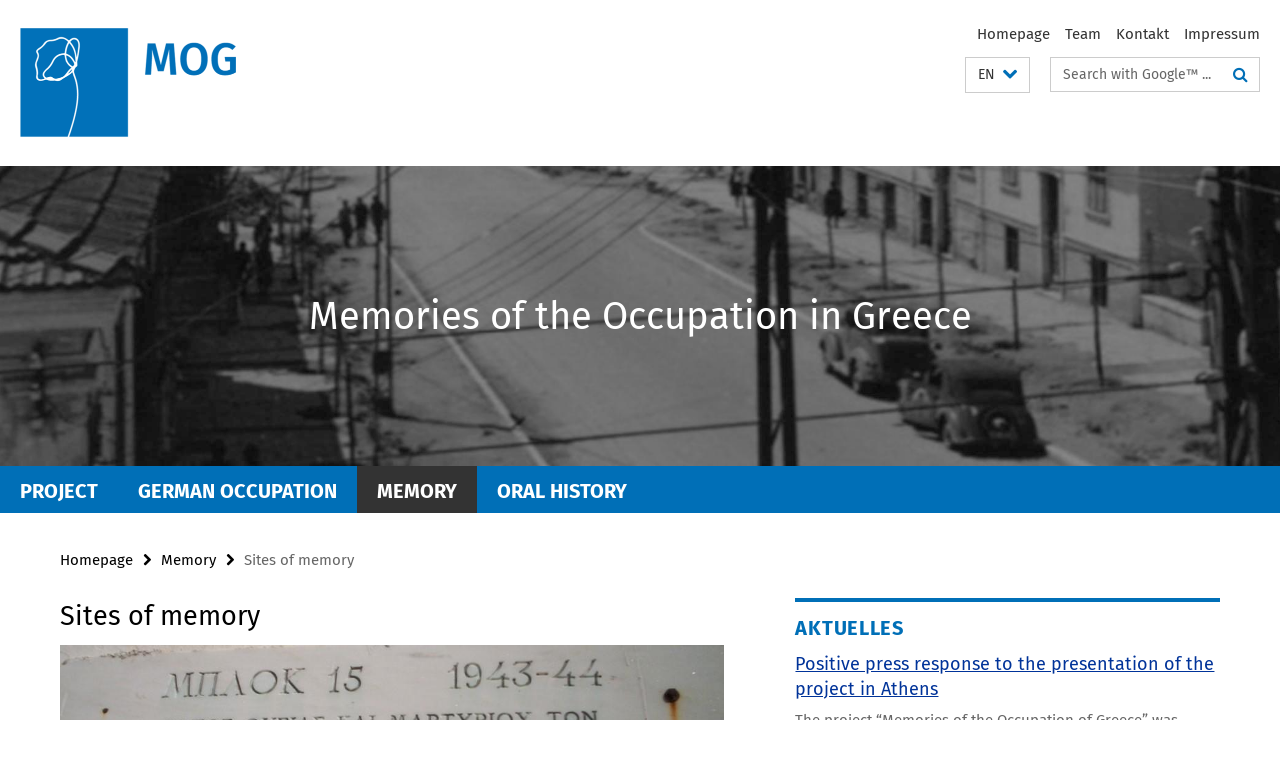

--- FILE ---
content_type: text/html; charset=utf-8
request_url: https://www.occupation-memories.org/en/Gedenken/Gedenkorte/index.html
body_size: 5024
content:
<!DOCTYPE html><!-- rendered 2026-01-21 22:16:42 (UTC) --><html class="ltr" lang="en"><head><title>Sites of memory • Memories of the Occupation in Greece</title><!-- BEGIN Fragment default/26011920/views/head_meta/73050561/1498135817?234705:1823 -->
<meta charset="utf-8" /><meta content="IE=edge" http-equiv="X-UA-Compatible" /><meta content="width=device-width, initial-scale=1.0" name="viewport" /><meta content="authenticity_token" name="csrf-param" />
<meta content="cpL5HwNxa4eLgiVONxOpkE2kMp2dTITHc9ZgHm5fQj0=" name="csrf-token" /><meta content="Sites of memory" property="og:title" /><meta content="website" property="og:type" /><meta content="https://www.occupation-memories.org/en/Gedenken/Gedenkorte/index.html" property="og:url" /><meta content="https://www.occupation-memories.org/pictures/Chaidari-3.jpg?width=250" property="og:image" /><meta content="2016-06-28" name="dc.date" /><meta content="Sites of memory" name="dc.name" /><meta content="DE-BE" name="geo.region" /><meta content="Berlin" name="geo.placename" /><meta content="52.448131;13.286102" name="geo.position" /><link href="https://www.occupation-memories.org/en/Gedenken/Gedenkorte/index.html" rel="canonical" /><!-- BEGIN Fragment default/26011920/views/favicon/63347081/1720172046?092437:72019 -->
<link href="/favicon.ico" rel="shortcut icon" /><!-- END Fragment default/26011920/views/favicon/63347081/1720172046?092437:72019 -->
<!-- BEGIN Fragment default/26011920/head/rss/false/66065961/1631195228?045349:22003 -->
<!-- END Fragment default/26011920/head/rss/false/66065961/1631195228?045349:22003 -->
<!-- END Fragment default/26011920/views/head_meta/73050561/1498135817?234705:1823 -->
<!-- BEGIN Fragment default/26011920/head/assets/63347081/1720172046/?212300:86400 -->
<link href="/assets/default2/occupation-memories_application-part-1-29c42022d2.css" media="all" rel="stylesheet" type="text/css" /><link href="/assets/default2/occupation-memories_application-part-2-d03755ac7b.css" media="all" rel="stylesheet" type="text/css" /><script src="/assets/default2/application-781670a880dd5cd1754f30fcf22929cb.js" type="text/javascript"></script><!--[if lt IE 9]><script src="/assets/default2/html5shiv-d11feba7bd03bd542f45c2943ca21fed.js" type="text/javascript"></script><script src="/assets/default2/respond.min-31225ade11a162d40577719d9a33d3ee.js" type="text/javascript"></script><![endif]--><meta content="Rails Connector for Infopark CMS Fiona by Infopark AG (www.infopark.de); Version 6.8.2.36.82613853" name="generator" /><!-- END Fragment default/26011920/head/assets/63347081/1720172046/?212300:86400 -->
</head><body class="site-occupation-memories layout-size-L"><div class="debug page" data-current-path="/en/Gedenken/Gedenkorte/"><a class="sr-only" href="#content">Springe direkt zu Inhalt </a><div class="horizontal-bg-container-header nocontent"><div class="container container-header"><header><!-- BEGIN Fragment default/26011920/header-part-1/66065961/1631195228/?013102:46800 -->
<a accesskey="O" id="seitenanfang"></a><div class="nada-identity-wrapper has-logo"><a class="nada-identity-logo-link" href="/en/index.html" title="To the Homepage of: Memories of the Occupation in Greece"><img alt="MOG-Web-Logo-RGB" class="nada-identity-logo" src="/_inhaltselemente-rd/MOG-Web-Logo-RGB.png?width=500" /></a><a accesskey="H" class="nada-identity-text-link" href="/en/index.html" title="To the Homepage of: Memories of the Occupation in Greece"><span class="nada-identity-text">MOG</span></a></div><h1 class="hide">Memories of the Occupation in Greece</h1><hr class="hide" /><h2 class="sr-only">Service Navigation</h2><ul class="top-nav no-print"><li><a href="/en/index.html" rel="index" title="To the Homepage of: Memories of the Occupation in Greece">Homepage</a></li><li><a href="/en/project/team/index.html" title="">Team</a></li><li><a href="/de/contact/index.html" title="">Kontakt</a></li><li><a href="/de/imprint/index.html" title="Impressum gemäß § 5 TMG/ § 55 RStV">Impressum</a></li></ul><!-- END Fragment default/26011920/header-part-1/66065961/1631195228/?013102:46800 -->
<a class="services-menu-icon no-print"><div class="icon-close icon-cds icon-cds-wrong" style="display: none;"></div><div class="icon-menu"><div class="dot"></div><div class="dot"></div><div class="dot"></div></div></a><div class="services-search-icon no-print"><div class="icon-close icon-cds icon-cds-wrong" style="display: none;"></div><div class="icon-search fa fa-search"></div></div><div class="services no-print"><!-- BEGIN Fragment default/26011920/header/languages/66065961/1631195228/?000113:4027 -->
<div class="services-language dropdown"><div aria-haspopup="listbox" aria-label="Sprache auswählen" class="services-dropdown-button btn btn-default" id="lang" role="button"><span aria-label="English">EN</span><div class="services-dropdown-button-icon"><div class="fa fa-chevron-down services-dropdown-button-icon-open"></div><div class="fa fa-chevron-up services-dropdown-button-icon-close"></div></div></div><ul class="dropdown-menu dropdown-menu-right" role="listbox" tabindex="-1"><li role="option"><a class="fub-language-version" data-locale="de" href="#" hreflang="de" lang="de" title="Deutschsprachige Version">DE: Deutsch</a></li><li role="option"><a class="fub-language-version" data-locale="el" href="#" hreflang="el" lang="el" title="Ελληνικά">EL: Ελληνικά</a></li></ul></div><!-- END Fragment default/26011920/header/languages/66065961/1631195228/?000113:4027 -->
<!-- BEGIN Fragment default/26011920/header-part-2/66065961/1631195228/?190513:86400 -->
<div class="services-search"><form action="/en/_search/index.html" class="fub-google-search-form" id="search-form" method="get" role="search"><input name="ie" type="hidden" value="UTF-8" /><label class="search-label" for="search-input">Search terms</label><input autocomplete="off" class="search-input" id="search-input" name="q" placeholder="Search with Google™ ..." title="Please enter search term here" type="text" /><button class="search-button" id="search_button" title="Search with Google™ ..." type="submit"><i class="fa fa-search"></i></button></form></div><!-- END Fragment default/26011920/header-part-2/66065961/1631195228/?190513:86400 -->
</div></header></div></div><!-- BEGIN Fragment default/26011920/header-default-image/66065961/1631195228/?064724:68400 -->
<div class="horizontal-bg-container-header-non-cd"><div class="container container-header-non-cd" style="background-image: url('/_inhaltselemente-rd/bildstreifen-rd-test.jpg');"><a href="/en/index.html" title="To the Homepage of: Memories of the Occupation in Greece"><h1>Memories of the Occupation in Greece</h1></a></div></div><!-- END Fragment default/26011920/header-default-image/66065961/1631195228/?064724:68400 -->
<!-- BEGIN Fragment default/26011920/navbar-wrapper-ajax/0/66065961/1631195228/?235406:3600 -->
<div class="navbar-wrapper cms-box-ajax-content" data-ajax-url="/en/index.html?comp=navbar&amp;irq=1&amp;pm=0"><nav class="main-nav-container no-print" style=""><div class="container main-nav-container-inner"><div class="main-nav-scroll-buttons" style="display:none"><div id="main-nav-btn-scroll-left" role="button"><div class="fa fa-angle-left"></div></div><div id="main-nav-btn-scroll-right" role="button"><div class="fa fa-angle-right"></div></div></div><div class="main-nav-toggle"><span class="main-nav-toggle-text">Menu</span><span class="main-nav-toggle-icon"><span class="line"></span><span class="line"></span><span class="line"></span></span></div><ul class="main-nav level-1" id="fub-main-nav"><li class="main-nav-item level-1 has-children" data-index="0" data-menu-item-path="#" data-menu-shortened="0"><a class="main-nav-item-link level-1" href="#" title="loading...">Project</a><div class="icon-has-children"><div class="fa fa-angle-right"></div><div class="fa fa-angle-down"></div><div class="fa fa-angle-up"></div></div><div class="container main-nav-parent level-2" style="display:none"><p style="margin: 20px;">loading... </p></div></li><li class="main-nav-item level-1 has-children" data-index="1" data-menu-item-path="#" data-menu-shortened="0"><a class="main-nav-item-link level-1" href="#" title="loading...">German occupation</a><div class="icon-has-children"><div class="fa fa-angle-right"></div><div class="fa fa-angle-down"></div><div class="fa fa-angle-up"></div></div><div class="container main-nav-parent level-2" style="display:none"><p style="margin: 20px;">loading... </p></div></li><li class="main-nav-item level-1 has-children" data-index="2" data-menu-item-path="#" data-menu-shortened="0"><a class="main-nav-item-link level-1" href="#" title="loading...">Memory</a><div class="icon-has-children"><div class="fa fa-angle-right"></div><div class="fa fa-angle-down"></div><div class="fa fa-angle-up"></div></div><div class="container main-nav-parent level-2" style="display:none"><p style="margin: 20px;">loading... </p></div></li><li class="main-nav-item level-1 has-children" data-index="3" data-menu-item-path="#" data-menu-shortened="0"><a class="main-nav-item-link level-1" href="#" title="loading...">Oral History</a><div class="icon-has-children"><div class="fa fa-angle-right"></div><div class="fa fa-angle-down"></div><div class="fa fa-angle-up"></div></div><div class="container main-nav-parent level-2" style="display:none"><p style="margin: 20px;">loading... </p></div></li></ul></div><div class="main-nav-flyout-global"><div class="container"></div><button id="main-nav-btn-flyout-close" type="button"><div id="main-nav-btn-flyout-close-container"><i class="fa fa-angle-up"></i></div></button></div></nav></div><script type="text/javascript">$(document).ready(function () { Luise.Navigation.init(); });</script><!-- END Fragment default/26011920/navbar-wrapper-ajax/0/66065961/1631195228/?235406:3600 -->
<div class="content-wrapper main horizontal-bg-container-main"><div class="container breadcrumbs-container nocontent"><div class="row"><div class="col-xs-12"><div class="box breadcrumbs no-print"><p class="hide">Path Navigation</p><ul class="fu-breadcrumb"><li><a href="/en/index.html">Homepage</a><i class="fa fa-chevron-right"></i></li><li><a href="/en/Gedenken/index.html">Memory</a><i class="fa fa-chevron-right"></i></li><li class="active">Sites of memory</li></ul></div></div></div></div><div class="container"><div class="row"><main class="col-m-7 print-full-width"><!--skiplink anchor: content--><div class="fub-content fub-fu_content_ordner"><a id="content"></a><!-- BEGIN Fragment default/26011920/fu_content_ordner/body/73050561/1498135817/?232643:601 -->
<div class="box box-standard-home clearfix"><h1>Sites of memory</h1><!-- BEGIN Fragment default/26011920/content_media/73050561/1498135817/73050561/1498135817/?232643:601 -->
<div class="icaption-container-s3"><figure class="icaption-s3" data-debug-style="5"><div class="icaption-image"><a href="/pictures/Chaidari-3.jpg?html=1&amp;locale=en&amp;ref=73050561" rel="nofollow" title="Show large image"><picture data-colspan="7" data-image-max-width="" data-image-size="L"><source data-screen-size='xl' srcset='/pictures/Chaidari-3.jpg?width=1000 1x, /pictures/Chaidari-3.jpg?width=2000 2x, /pictures/Chaidari-3.jpg?width=3000 3x' media='(min-width: 1200px)' ><source data-screen-size='l' srcset='/pictures/Chaidari-3.jpg?width=700 1x, /pictures/Chaidari-3.jpg?width=2000 2x, /pictures/Chaidari-3.jpg?width=3000 3x' media='(min-width: 990px)' ><source data-screen-size='m' srcset='/pictures/Chaidari-3.jpg?width=700 1x, /pictures/Chaidari-3.jpg?width=2000 2x, /pictures/Chaidari-3.jpg?width=3000 3x' media='(min-width: 768px)' ><source data-screen-size='s' srcset='/pictures/Chaidari-3.jpg?width=1000 1x, /pictures/Chaidari-3.jpg?width=2000 2x, /pictures/Chaidari-3.jpg?width=3000 3x' media='(min-width: 520px)' ><source data-screen-size='xs' srcset='/pictures/Chaidari-3.jpg?width=500 1x, /pictures/Chaidari-3.jpg?width=1000 2x, /pictures/Chaidari-3.jpg?width=2000 3x' ><img alt="Memorial plaque, Chaidari camp: „Memorial site for the victims and the suffering of the fighters in the national resistance. Bastion in the fight for freedom“. Photo: Anna Maria Droumpouki" class="figure-img" data-image-obj-id="65540527" src="/pictures/Chaidari-3.jpg?width=1000" style="width:100%;" /></picture></a></div><figcaption><p class="mark-6 icaption-caption" id="caption_65540527"><span aria-label="Image: "></span><span class="icaption-caption-title">Memorial plaque, Chaidari camp: „Memorial site for the victims and the suffering of the fighters in the national resistance. Bastion in the fight for freedom“. Photo: Anna Maria Droumpouki</span></p></figcaption></figure></div><!-- END Fragment default/26011920/content_media/73050561/1498135817/73050561/1498135817/?232643:601 -->
</div><div class="box box-standard-home clearfix"><div class="content-element content-element-body clearfix"><div class="editor-content "><p>About the German concentration camps in Greece only little statistic data and no scientific studies exist. For research there is almost exclusively autobiographical literature or oral and public history available. There were presumable 36 concentration camps created by the Germans with more than 100.000 detainees and 48.000 executed people. Those in Pavlos Melas, Chaidari and Chadzikostadie were considered the most terrible camps.</p>
<p>At sites of memory it becomes clear, that history isn´t reduced to what happened, but it also includes what is still happening. The Greek attitude towards its own past can be easily measured by its dealing with its own sites of memory, either by sustaining them, by non-sustaining them, or as usually by neglecting them.</p>
<p>The sites of memory in Greece are strikingly attached to little significance. At the former shooting range of Kaisariani e.g. the Rifle Club Athens has its training pitch and the former SD headquarters in Merlin Street in the center of Athens had to give way for a cosmetics shopping center. </p>
<p style="text-align: left;"><strong>Links: </strong></p>
<p style="text-align: left;"><a href="http://www.gedenkorte-europa.eu/de_de/griechenland.html" target="_blank">Sites of memory in Europe (1939–1945)</a></p>
<p style="text-align: left;"><a title="Remembrance Portal" href="https://www.memorialmuseums.org/eng/laender/view/9/Griechenland">Information Portal to European Sites of Remembrance</a></p>
<p style="text-align: left;"><strong>Sites of memory:</strong></p>
<p style="text-align: left;"><a title="Chaidari" href="/en/Gedenken/Gedenkorte/Konzentrationslager-Chaidari/index.html">Concentration camp Chaidari</a></p>
<p style="text-align: left;"><a title="Pavlos Melas" href="/en/Gedenken/Gedenkorte/Konzentrationslager-Pavlou-Mela/index.html">Concentration camp Pavlos Melas</a></p>
<p style="text-align: left;"><a title="Kaisariani" href="/en/Gedenken/Gedenkorte/Schiessstand-Kaisarianis/index.html">Shooting range Kaisariani</a></p>
<p style="text-align: left;"><a title="Korai 4" href="/en/Gedenken/Gedenkorte/Korai-4/index.html">Korai 4</a></p>
<p style="text-align: left;"><a title="Merlin" href="/en/Gedenken/Gedenkorte/Merlin/index.html">Merlin 6</a></p>
<p style="text-align: left;"><a title="Martyred cities" href="/en/Gedenken/Gedenkorte/Maertyrerstaedte/index.html">Martyred cities an villages</a><strong><br /></strong></p></div></div></div><!-- END Fragment default/26011920/fu_content_ordner/body/73050561/1498135817/?232643:601 -->
<noscript><div class="warning_box"><em class="mark-4">Please enable JavaScript in Your browser.</em></div></noscript></div></main><!-- BEGIN Fragment default/26011920/sidebar_subtree/66065961/1631195228/?234141:1801 -->
<aside class="col-m-5 sidebar-right no-print nocontent"><div class="row"><div class="col-l-11 col-l-offset-1"><div class="content-element"><!-- BEGIN Fragment default/26011920/news-box-outer/73050919/1493991731/?001140:3600 -->
<div class="box box-news-list-v1 box-border box-news-cms-5"><h3 class="box-news-list-v1-headline">Aktuelles</h3><div class="news cms-box-ajax-content" data-ajax-url="/en/aktuelles/index.html?irq=1&amp;page=1"><div class="spinner news" style="display: none; width: 16px; padding: 20px;"><img alt="spinner" src="/assets/default2/spinner-39a0a2170912fd2acf310826322141db.gif" /></div><noscript><em class="mark-4">Please enable JavaScript.</em><p><a href="/en/aktuelles/index.html" title="Aktuelles">overview</a></p></noscript></div></div><!-- END Fragment default/26011920/news-box-outer/73050919/1493991731/?001140:3600 -->
</div></div></div></aside><!-- END Fragment default/26011920/sidebar_subtree/66065961/1631195228/?234141:1801 -->
</div></div></div><!-- BEGIN Fragment default/26011920/footer/banners/66065961/1631195228/?235406:3600 -->
<!-- END Fragment default/26011920/footer/banners/66065961/1631195228/?235406:3600 -->
<div class="horizontal-bg-container-footer no-print nocontent"><footer><div class="container container-footer-non-cd"><div class="row"><!-- BEGIN Fragment default/26011920/footer/col-2/66065961/1631195228/?235407:3600 -->
<div class="col-m-6 col-l-3"><div class="box"><h3 class="footer-section-headline">Service Navigation</h3><ul class="footer-section-list fa-ul"><li><a href="/en/index.html" rel="index" title="To the Homepage of: Memories of the Occupation in Greece"><i class="fa fa-li fa-chevron-right"></i>Homepage</a></li><li><a href="/en/project/team/index.html" title=""><i class="fa fa-li fa-chevron-right"></i>Team</a></li><li><a href="/de/contact/index.html" title=""><i class="fa fa-li fa-chevron-right"></i>Kontakt</a></li><li><a href="/de/imprint/index.html" title="Impressum gemäß § 5 TMG/ § 55 RStV"><i class="fa fa-li fa-chevron-right"></i>Impressum</a></li></ul></div></div><!-- END Fragment default/26011920/footer/col-2/66065961/1631195228/?235407:3600 -->
<div class="col-m-6 col-l-3"><div class="box"><h3 class="footer-section-headline">This Page</h3><ul class="footer-section-list fa-ul"><li><a href="#" onclick="javascript:self.print();return false;" rel="alternate" role="button" title="Print this page"><i class="fa fa-li fa-chevron-right"></i>Print</a></li><!-- BEGIN Fragment default/26011920/footer/col-4.rss/66065961/1631195228/?235407:3600 -->
<!-- END Fragment default/26011920/footer/col-4.rss/66065961/1631195228/?235407:3600 -->
<li><a href="/de/contact/index.html"><i class="fa fa-li fa-chevron-right"></i>Feedback</a></li><!-- BEGIN Fragment default/26011920/footer/col-4.languages/66065961/1631195228/?235407:3600 -->
<li><a class="fub-language-version" data-locale="en" href="/en/index.html?irq=0&amp;next=de" hreflang="de" lang="de" title="Deutschsprachige Version"><i class="fa fa-li fa-chevron-right"></i>Deutsch</a></li><li><a class="fub-language-version" data-locale="en" href="/en/index.html?irq=0&amp;next=el" hreflang="el" lang="el" title="Ελληνικά"><i class="fa fa-li fa-chevron-right"></i>Ελληνικά</a></li><!-- END Fragment default/26011920/footer/col-4.languages/66065961/1631195228/?235407:3600 -->
</ul></div></div><div class="clearfix visible-m"></div></div></div></footer></div><script src="/assets/default2/henry-55a2f6b1df7f8729fca2d550689240e9.js" type="text/javascript"></script></div></body></html>

--- FILE ---
content_type: text/html; charset=utf-8
request_url: https://www.occupation-memories.org/en/index.html?comp=navbar&irq=1&pm=0
body_size: 2105
content:
<!-- BEGIN Fragment default/26011920/navbar-wrapper/66065961/1631195228/?234643:1800 -->
<!-- BEGIN Fragment default/26011920/navbar/48b234d39d421674135ef513fde49c783dcc9320/?231643:86400 -->
<nav class="main-nav-container no-print nocontent" style="display: none;"><div class="container main-nav-container-inner"><div class="main-nav-scroll-buttons" style="display:none"><div id="main-nav-btn-scroll-left" role="button"><div class="fa fa-angle-left"></div></div><div id="main-nav-btn-scroll-right" role="button"><div class="fa fa-angle-right"></div></div></div><div class="main-nav-toggle"><span class="main-nav-toggle-text">Menu</span><span class="main-nav-toggle-icon"><span class="line"></span><span class="line"></span><span class="line"></span></span></div><ul class="main-nav level-1" id="fub-main-nav"><li class="main-nav-item level-1 has-children" data-index="0" data-menu-item-path="/en/project" data-menu-shortened="0" id="main-nav-item-project"><a class="main-nav-item-link level-1" href="/en/project/index.html">Project</a><div class="icon-has-children"><div class="fa fa-angle-right"></div><div class="fa fa-angle-down"></div><div class="fa fa-angle-up"></div></div><div class="container main-nav-parent level-2" style="display:none"><a class="main-nav-item-link level-1" href="/en/project/index.html"><span>Overview Project</span></a></div><ul class="main-nav level-2"><li class="main-nav-item level-2 " data-menu-item-path="/en/project/description"><a class="main-nav-item-link level-2" href="/en/project/description/index.html">Description of the project</a></li><li class="main-nav-item level-2 " data-menu-item-path="/en/project/projekt_ablauf"><a class="main-nav-item-link level-2" href="/en/project/projekt_ablauf/index.html">Course of the Project</a></li><li class="main-nav-item level-2 has-children" data-menu-item-path="/en/project/sammlung"><a class="main-nav-item-link level-2" href="/en/project/sammlung/index.html">The Collection</a><div class="icon-has-children"><div class="fa fa-angle-right"></div><div class="fa fa-angle-down"></div><div class="fa fa-angle-up"></div></div><ul class="main-nav level-3"><li class="main-nav-item level-3 has-children" data-menu-item-path="/en/project/sammlung/Zeitzeugenkategorien"><a class="main-nav-item-link level-3" href="/en/project/sammlung/Zeitzeugenkategorien/index.html">Selected Contemporary Witness Categories</a><div class="icon-has-children"><div class="fa fa-angle-right"></div><div class="fa fa-angle-down"></div><div class="fa fa-angle-up"></div></div><ul class="main-nav level-4"><li class="main-nav-item level-4 " data-menu-item-path="/en/project/sammlung/Zeitzeugenkategorien/Zeitzeugen-von-Massakern"><a class="main-nav-item-link level-4" href="/en/project/sammlung/Zeitzeugenkategorien/Zeitzeugen-von-Massakern/index.html">Contemporary Witnesses of Massacres</a></li><li class="main-nav-item level-4 " data-menu-item-path="/en/project/sammlung/Zeitzeugenkategorien/Widerstandskaempfer"><a class="main-nav-item-link level-4" href="/en/project/sammlung/Zeitzeugenkategorien/Widerstandskaempfer/index.html">Resistance fighters</a></li><li class="main-nav-item level-4 " data-menu-item-path="/en/project/sammlung/Zeitzeugenkategorien/Holocaust--Ueberlebende"><a class="main-nav-item-link level-4" href="/en/project/sammlung/Zeitzeugenkategorien/Holocaust--Ueberlebende/index.html">Holocaust Survivors</a></li><li class="main-nav-item level-4 " data-menu-item-path="/en/project/sammlung/Zeitzeugenkategorien/Versteckte-Juden"><a class="main-nav-item-link level-4" href="/en/project/sammlung/Zeitzeugenkategorien/Versteckte-Juden/index.html">Jews in Hiding</a></li></ul></li><li class="main-nav-item level-3 has-children" data-menu-item-path="/en/project/sammlung/Interview_Ausschnitte"><a class="main-nav-item-link level-3" href="/en/project/sammlung/Interview_Ausschnitte/index.html">Interview Excerpts</a><div class="icon-has-children"><div class="fa fa-angle-right"></div><div class="fa fa-angle-down"></div><div class="fa fa-angle-up"></div></div><ul class="main-nav level-4"><li class="main-nav-item level-4 " data-menu-item-path="/en/project/sammlung/Interview_Ausschnitte/Argyris-Sfountouris"><a class="main-nav-item-link level-4" href="/en/project/sammlung/Interview_Ausschnitte/Argyris-Sfountouris/index.html">Argyris Sfountouris</a></li><li class="main-nav-item level-4 " data-menu-item-path="/en/project/sammlung/Interview_Ausschnitte/Effi-Papatheodorou"><a class="main-nav-item-link level-4" href="/en/project/sammlung/Interview_Ausschnitte/Effi-Papatheodorou/index.html">Efi Papatheodorou</a></li><li class="main-nav-item level-4 " data-menu-item-path="/en/project/sammlung/Interview_Ausschnitte/Heinz-Kunio"><a class="main-nav-item-link level-4" href="/en/project/sammlung/Interview_Ausschnitte/Heinz-Kunio/index.html">Heinz Kunio</a></li></ul></li><li class="main-nav-item level-3 has-children" data-menu-item-path="/en/project/sammlung/Biographien"><a class="main-nav-item-link level-3" href="/en/project/sammlung/Biographien/index.html">Selected Biographies</a><div class="icon-has-children"><div class="fa fa-angle-right"></div><div class="fa fa-angle-down"></div><div class="fa fa-angle-up"></div></div><ul class="main-nav level-4"><li class="main-nav-item level-4 " data-menu-item-path="/en/project/sammlung/Biographien/Argyris-Sfountouris_ordner"><a class="main-nav-item-link level-4" href="/en/project/sammlung/Biographien/Argyris-Sfountouris_ordner/index.html">Argyris Sfountouris</a></li><li class="main-nav-item level-4 " data-menu-item-path="/en/project/sammlung/Biographien/Clemenceau-Filippakis_ordner"><a class="main-nav-item-link level-4" href="/en/project/sammlung/Biographien/Clemenceau-Filippakis_ordner/index.html">Clemençeau Filippakis</a></li><li class="main-nav-item level-4 " data-menu-item-path="/en/project/sammlung/Biographien/Heinz-Kunio_ordner"><a class="main-nav-item-link level-4" href="/en/project/sammlung/Biographien/Heinz-Kunio_ordner/index.html">Heinz Kunio</a></li><li class="main-nav-item level-4 " data-menu-item-path="/en/project/sammlung/Biographien/Giota-Konstantopoulou_ordner"><a class="main-nav-item-link level-4" href="/en/project/sammlung/Biographien/Giota-Konstantopoulou_ordner/index.html">Giota Konstantopoulou</a></li><li class="main-nav-item level-4 " data-menu-item-path="/en/project/sammlung/Biographien/Efi-Papatheodorou_ordner"><a class="main-nav-item-link level-4" href="/en/project/sammlung/Biographien/Efi-Papatheodorou_ordner/index.html">Efi Papatheodorou</a></li><li class="main-nav-item level-4 " data-menu-item-path="/en/project/sammlung/Biographien/Stavros-Papoutsakis_ordner"><a class="main-nav-item-link level-4" href="/en/project/sammlung/Biographien/Stavros-Papoutsakis_ordner/index.html">Stavros Papoutsakis</a></li><li class="main-nav-item level-4 " data-menu-item-path="/en/project/sammlung/Biographien/Manolis-Stavroulakis_Ordner"><a class="main-nav-item-link level-4" href="/en/project/sammlung/Biographien/Manolis-Stavroulakis_Ordner/index.html">Manolis Stavroulakis</a></li></ul></li></ul></li><li class="main-nav-item level-2 " data-menu-item-path="/en/project/team"><a class="main-nav-item-link level-2" href="/en/project/team/index.html">Team</a></li><li class="main-nav-item level-2 " data-menu-item-path="/en/project/funding"><a class="main-nav-item-link level-2" href="/en/project/funding/index.html">Sponsors and Cooperations</a></li></ul></li><li class="main-nav-item level-1 has-children" data-index="1" data-menu-item-path="/en/deutsche-okkupation" data-menu-shortened="0" id="main-nav-item-deutsche-okkupation"><a class="main-nav-item-link level-1" href="/en/deutsche-okkupation/index.html">German occupation</a><div class="icon-has-children"><div class="fa fa-angle-right"></div><div class="fa fa-angle-down"></div><div class="fa fa-angle-up"></div></div><div class="container main-nav-parent level-2" style="display:none"><a class="main-nav-item-link level-1" href="/en/deutsche-okkupation/index.html"><span>Overview German occupation</span></a></div><ul class="main-nav level-2"><li class="main-nav-item level-2 " data-menu-item-path="/en/deutsche-okkupation/Literatur"><a class="main-nav-item-link level-2" href="/en/deutsche-okkupation/Literatur/index.html">Resources</a></li><li class="main-nav-item level-2 " data-menu-item-path="/en/deutsche-okkupation/Die-deutsche-Okkupation"><a class="main-nav-item-link level-2" href="/en/deutsche-okkupation/Die-deutsche-Okkupation/index.html">The german occupation</a></li><li class="main-nav-item level-2 " data-menu-item-path="/en/deutsche-okkupation/statistik"><a class="main-nav-item-link level-2" href="/en/deutsche-okkupation/statistik/index.html">The extent of the destruction</a></li><li class="main-nav-item level-2 " data-menu-item-path="/en/deutsche-okkupation/widerstand"><a class="main-nav-item-link level-2" href="/en/deutsche-okkupation/widerstand/index.html">Resistance</a></li><li class="main-nav-item level-2 " data-menu-item-path="/en/deutsche-okkupation/kollaboration"><a class="main-nav-item-link level-2" href="/en/deutsche-okkupation/kollaboration/index.html">Collaboration</a></li><li class="main-nav-item level-2 " data-menu-item-path="/en/deutsche-okkupation/repressalien"><a class="main-nav-item-link level-2" href="/en/deutsche-okkupation/repressalien/index.html">Reprisals</a></li><li class="main-nav-item level-2 " data-menu-item-path="/en/deutsche-okkupation/ergebnisse-des-terrors"><a class="main-nav-item-link level-2" href="/en/deutsche-okkupation/ergebnisse-des-terrors/index.html">Famine</a></li><li class="main-nav-item level-2 " data-menu-item-path="/en/deutsche-okkupation/shoah"><a class="main-nav-item-link level-2" href="/en/deutsche-okkupation/shoah/index.html">Holocaust</a></li><li class="main-nav-item level-2 " data-menu-item-path="/en/deutsche-okkupation/folgen"><a class="main-nav-item-link level-2" href="/en/deutsche-okkupation/folgen/index.html">Consequences</a></li><li class="main-nav-item level-2 " data-menu-item-path="/en/deutsche-okkupation/zeitleiste"><a class="main-nav-item-link level-2" href="/en/deutsche-okkupation/zeitleiste/index.html">Timeline</a></li><li class="main-nav-item level-2 " data-menu-item-path="/en/deutsche-okkupation/Wichtige-Begriffe"><a class="main-nav-item-link level-2" href="/en/deutsche-okkupation/Wichtige-Begriffe/index.html">Important terms</a></li></ul></li><li class="main-nav-item level-1 has-children" data-index="2" data-menu-item-path="/en/Gedenken" data-menu-shortened="0" id="main-nav-item-Gedenken"><a class="main-nav-item-link level-1" href="/en/Gedenken/index.html">Memory</a><div class="icon-has-children"><div class="fa fa-angle-right"></div><div class="fa fa-angle-down"></div><div class="fa fa-angle-up"></div></div><div class="container main-nav-parent level-2" style="display:none"><a class="main-nav-item-link level-1" href="/en/Gedenken/index.html"><span>Overview Memory</span></a></div><ul class="main-nav level-2"><li class="main-nav-item level-2 " data-menu-item-path="/en/Gedenken/erinnerungskultur"><a class="main-nav-item-link level-2" href="/en/Gedenken/erinnerungskultur/index.html">German- greek memory culture</a></li><li class="main-nav-item level-2 has-children" data-menu-item-path="/en/Gedenken/Gedenkorte"><a class="main-nav-item-link level-2" href="/en/Gedenken/Gedenkorte/index.html">Sites of memory</a><div class="icon-has-children"><div class="fa fa-angle-right"></div><div class="fa fa-angle-down"></div><div class="fa fa-angle-up"></div></div><ul class="main-nav level-3"><li class="main-nav-item level-3 " data-menu-item-path="/en/Gedenken/Gedenkorte/Konzentrationslager-Chaidari"><a class="main-nav-item-link level-3" href="/en/Gedenken/Gedenkorte/Konzentrationslager-Chaidari/index.html">Concentration camp  Chaidari</a></li><li class="main-nav-item level-3 " data-menu-item-path="/en/Gedenken/Gedenkorte/Konzentrationslager-Pavlou-Mela"><a class="main-nav-item-link level-3" href="/en/Gedenken/Gedenkorte/Konzentrationslager-Pavlou-Mela/index.html">Concentration camp Pavlou Mela</a></li><li class="main-nav-item level-3 " data-menu-item-path="/en/Gedenken/Gedenkorte/Schiessstand-Kaisarianis"><a class="main-nav-item-link level-3" href="/en/Gedenken/Gedenkorte/Schiessstand-Kaisarianis/index.html">Shooting Range of Kaisariani</a></li><li class="main-nav-item level-3 " data-menu-item-path="/en/Gedenken/Gedenkorte/Korai-4"><a class="main-nav-item-link level-3" href="/en/Gedenken/Gedenkorte/Korai-4/index.html">Korai 4</a></li><li class="main-nav-item level-3 " data-menu-item-path="/en/Gedenken/Gedenkorte/Merlin"><a class="main-nav-item-link level-3" href="/en/Gedenken/Gedenkorte/Merlin/index.html">Merlin</a></li><li class="main-nav-item level-3 " data-menu-item-path="/en/Gedenken/Gedenkorte/Maertyrerstaedte"><a class="main-nav-item-link level-3" href="/en/Gedenken/Gedenkorte/Maertyrerstaedte/index.html">Martyred cities and villages</a></li></ul></li><li class="main-nav-item level-2 " data-menu-item-path="/en/Gedenken/Entschaedigungen"><a class="main-nav-item-link level-2" href="/en/Gedenken/Entschaedigungen/index.html">Reparations</a></li></ul></li><li class="main-nav-item level-1 has-children" data-index="3" data-menu-item-path="/en/oral-history" data-menu-shortened="0" id="main-nav-item-oral-history"><a class="main-nav-item-link level-1" href="/en/oral-history/index.html">Oral History</a><div class="icon-has-children"><div class="fa fa-angle-right"></div><div class="fa fa-angle-down"></div><div class="fa fa-angle-up"></div></div><div class="container main-nav-parent level-2" style="display:none"><a class="main-nav-item-link level-1" href="/en/oral-history/index.html"><span>Overview Oral History</span></a></div><ul class="main-nav level-2"><li class="main-nav-item level-2 " data-menu-item-path="/en/oral-history/Oral-History-im-Projekt"><a class="main-nav-item-link level-2" href="/en/oral-history/Oral-History-im-Projekt/index.html">Oral History in the project</a></li><li class="main-nav-item level-2 " data-menu-item-path="/en/oral-history/Interview-Methode"><a class="main-nav-item-link level-2" href="/en/oral-history/Interview-Methode/index.html">Interview Methods: Biographical Interviews</a></li><li class="main-nav-item level-2 " data-menu-item-path="/en/oral-history/links"><a class="main-nav-item-link level-2" href="/en/oral-history/links/index.html">Oral History Collections</a></li><li class="main-nav-item level-2 " data-menu-item-path="/en/oral-history/Aufbereitung-der-Interviews"><a class="main-nav-item-link level-2" href="/en/oral-history/Aufbereitung-der-Interviews/index.html">Preparation of the Interviews</a></li><li class="main-nav-item level-2 " data-menu-item-path="/en/oral-history/Literatur"><a class="main-nav-item-link level-2" href="/en/oral-history/Literatur/index.html">Resources</a></li></ul></li></ul></div><div class="main-nav-flyout-global"><div class="container"></div><button id="main-nav-btn-flyout-close" type="button"><div id="main-nav-btn-flyout-close-container"><i class="fa fa-angle-up"></i></div></button></div></nav><script type="text/javascript">$(document).ready(function () { Luise.Navigation.init(); });</script><!-- END Fragment default/26011920/navbar/48b234d39d421674135ef513fde49c783dcc9320/?231643:86400 -->
<!-- END Fragment default/26011920/navbar-wrapper/66065961/1631195228/?234643:1800 -->


--- FILE ---
content_type: text/html; charset=utf-8
request_url: https://www.occupation-memories.org/en/aktuelles/index.html?irq=1&page=1
body_size: 1049
content:
<!-- BEGIN Fragment default/26011920/news-box-wrapper/1/73050919/1493991731/?231836:113 -->
<!-- BEGIN Fragment default/26011920/news-box/1/59a39fcb01e2be4cfd15277731618c6c82e8284a/?001644:3600 -->
<a href="/en/aktuelles/Presseecho-Athen.html"><div class="box-news-list-v1-element"><p class="box-news-list-v1-title"><span>Positive press response to the presentation of the project in Athens</span></p><p class="box-news-list-v1-abstract"> The project “Memories of the Occupation of Greece” was presented to the public at the National and Kapodistrian University of Athens on February 2, 2017. </p><p class="box-news-list-v1-date">Feb 06, 2017</p></div></a><a href="/en/aktuelles/Projektvorstellung-in-Griechenland.html"><div class="box-news-list-v1-element"><p class="box-news-list-v1-title"><span>Presentation of the project at the National and Kapodistrian University of Athens</span></p><p class="box-news-list-v1-abstract"> The project “Memories of the Occupation of Greece” was presented to the public in Athens on February 2, 2017. </p><p class="box-news-list-v1-date">Jan 30, 2017</p></div></a><a href="/en/aktuelles/Film-zum-Projekt-stellt-die-Hintergruende-vor.html"><div class="box-news-list-v1-element"><p class="box-news-list-v1-title"><span>A short film presents the story behind the project</span></p><p class="box-news-list-v1-abstract"> A short film presents the objectives and story of the project “Memories of the Occupation of Greece.” </p><p class="box-news-list-v1-date">Jan 30, 2017</p></div></a><div class="cms-box-prev-next-nav box-news-list-v1-nav"><a class="cms-box-prev-next-nav-overview box-news-list-v1-nav-overview" href="/en/aktuelles/index.html" rel="contents" role="button" title="overview Aktuelles"><span class="icon-cds icon-cds-overview"></span></a><span class="cms-box-prev-next-nav-arrow-prev disabled box-news-list-v1-nav-arrow-prev" title="previous page"><span class="icon-cds icon-cds-arrow-prev disabled"></span></span><span class="cms-box-prev-next-nav-pagination box-news-list-v1-pagination" title="page 1 of 2 pages"> 1 / 2 </span><span class="cms-box-prev-next-nav-arrow-next box-news-list-v1-nav-arrow-next" data-ajax-url="/en/aktuelles/index.html?irq=1&amp;page=2" onclick="Luise.AjaxBoxNavigation.onClick(event, this)" rel="next" role="button" title="next page"><span class="icon-cds icon-cds-arrow-next"></span></span></div><!-- END Fragment default/26011920/news-box/1/59a39fcb01e2be4cfd15277731618c6c82e8284a/?001644:3600 -->
<!-- END Fragment default/26011920/news-box-wrapper/1/73050919/1493991731/?231836:113 -->
